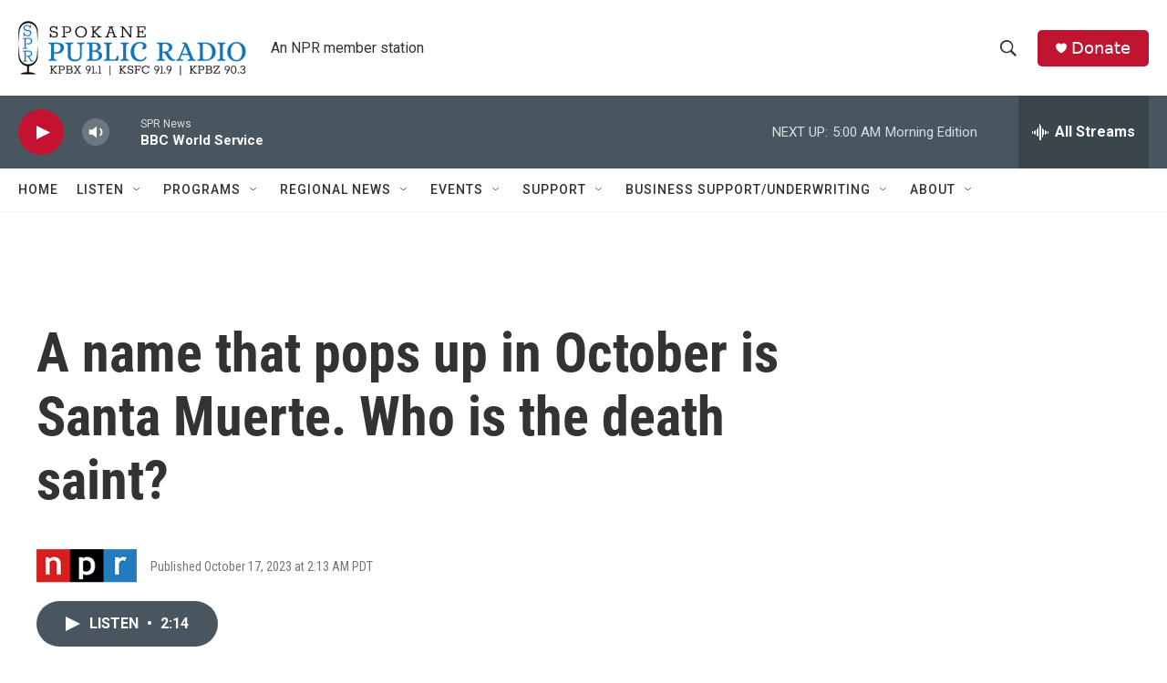

--- FILE ---
content_type: text/html; charset=utf-8
request_url: https://www.google.com/recaptcha/api2/aframe
body_size: 258
content:
<!DOCTYPE HTML><html><head><meta http-equiv="content-type" content="text/html; charset=UTF-8"></head><body><script nonce="BJEvgTz3L5XJlvnU7mhNcg">/** Anti-fraud and anti-abuse applications only. See google.com/recaptcha */ try{var clients={'sodar':'https://pagead2.googlesyndication.com/pagead/sodar?'};window.addEventListener("message",function(a){try{if(a.source===window.parent){var b=JSON.parse(a.data);var c=clients[b['id']];if(c){var d=document.createElement('img');d.src=c+b['params']+'&rc='+(localStorage.getItem("rc::a")?sessionStorage.getItem("rc::b"):"");window.document.body.appendChild(d);sessionStorage.setItem("rc::e",parseInt(sessionStorage.getItem("rc::e")||0)+1);localStorage.setItem("rc::h",'1768907529324');}}}catch(b){}});window.parent.postMessage("_grecaptcha_ready", "*");}catch(b){}</script></body></html>